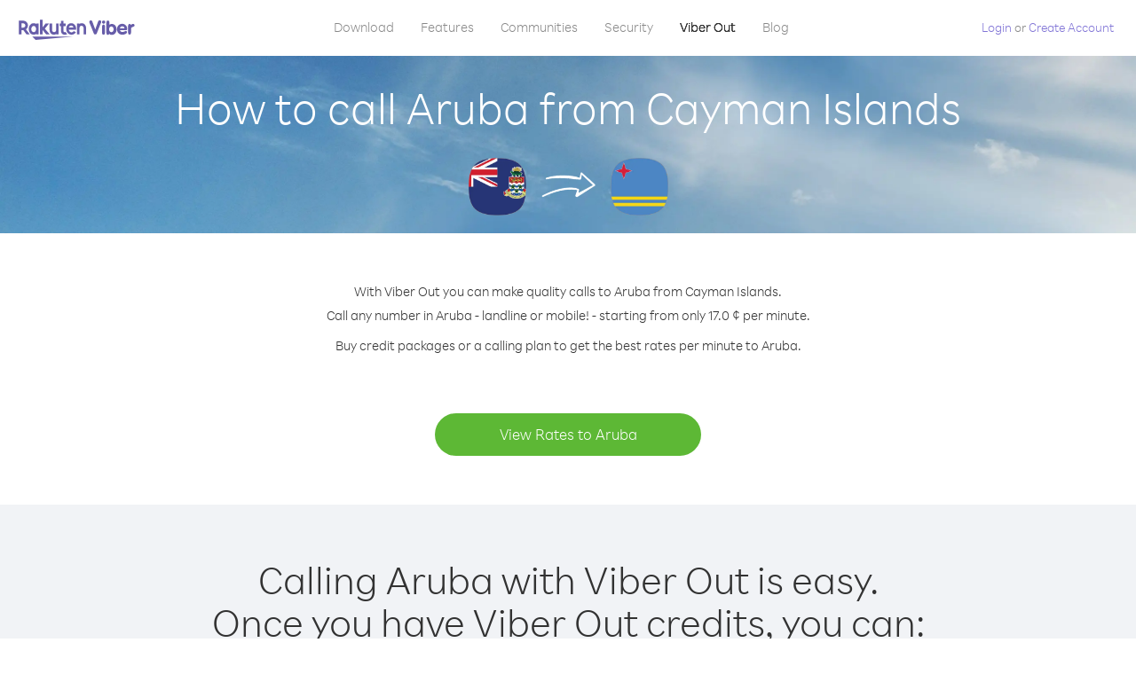

--- FILE ---
content_type: text/html; charset=UTF-8
request_url: https://account.viber.com/en/how-to-call-aruba?from=cayman-islands
body_size: 2216
content:
<!DOCTYPE html>
<html lang="en">
    <head>
        <title>How to call Aruba from Cayman Islands | Viber Out</title>
        <meta name="keywords" content="Calling app, low rates, cheap calls, call abroad, international calling" />
        <meta name="description" content="Learn how to call Aruba from Cayman Islands using Viber. Call friends and family on any landline or mobile phone with Viber, sign up today at Viber.com" />
        <meta http-equiv="Content-Type" content="text/html; charset=UTF-8" />
        <meta name="viewport" content="width=device-width, initial-scale=1, minimum-scale=1, maximum-scale=1, user-scalable=no" />
        <meta name="format-detection" content="telephone=no" />
        <meta name="msapplication-tap-highlight" content="no" />
        <link rel="icon" type="image/x-icon" href="/favicon.ico">
        <link rel="apple-touch-icon" href="/img/apple-touch-icon/touch-icon-iphone.png" />
        <link rel="apple-touch-icon" sizes="72x72" href="/img/apple-touch-icon/touch-icon-ipad.png" />
        <link rel="apple-touch-icon" sizes="114x114" href="/img/apple-touch-icon/touch-icon-iphone-retina.png" />
        <link rel="apple-touch-icon" sizes="144x144" href="/img/apple-touch-icon/touch-icon-ipad-retina.png" />
            <meta property="og:title" content="How to call Aruba from Cayman Islands | Viber Out" />
    <meta property="og:description" content="Learn how to call Aruba from Cayman Islands using Viber. Call friends and family on any landline or mobile phone with Viber, sign up today at Viber.com" />
    <meta property="og:url" content="https://account.viber.com/how-to-call-aruba?from=cayman-islands" />
    <meta property="og:image" content="https://account.viber.com/img/splash.jpg" />

    <link rel="alternate" href="https://account.viber.com/how-to-call-aruba?from=cayman-islands" hreflang="x-default" />
<link rel="alternate" href="https://account.viber.com/ar/how-to-call-aruba?from=cayman-islands" hreflang="ar" />
<link rel="alternate" href="https://account.viber.com/en/how-to-call-aruba?from=cayman-islands" hreflang="en" />
<link rel="alternate" href="https://account.viber.com/ja/how-to-call-aruba?from=cayman-islands" hreflang="ja" />
<link rel="alternate" href="https://account.viber.com/es/how-to-call-aruba?from=cayman-islands" hreflang="es" />
<link rel="alternate" href="https://account.viber.com/it/how-to-call-aruba?from=cayman-islands" hreflang="it" />
<link rel="alternate" href="https://account.viber.com/zh/how-to-call-aruba?from=cayman-islands" hreflang="zh" />
<link rel="alternate" href="https://account.viber.com/fr/how-to-call-aruba?from=cayman-islands" hreflang="fr" />
<link rel="alternate" href="https://account.viber.com/de/how-to-call-aruba?from=cayman-islands" hreflang="de" />
<link rel="alternate" href="https://account.viber.com/hu/how-to-call-aruba?from=cayman-islands" hreflang="hu" />
<link rel="alternate" href="https://account.viber.com/pt/how-to-call-aruba?from=cayman-islands" hreflang="pt" />
<link rel="alternate" href="https://account.viber.com/ru/how-to-call-aruba?from=cayman-islands" hreflang="ru" />
<link rel="alternate" href="https://account.viber.com/be/how-to-call-aruba?from=cayman-islands" hreflang="be" />
<link rel="alternate" href="https://account.viber.com/th/how-to-call-aruba?from=cayman-islands" hreflang="th" />
<link rel="alternate" href="https://account.viber.com/vi/how-to-call-aruba?from=cayman-islands" hreflang="vi" />
<link rel="alternate" href="https://account.viber.com/pl/how-to-call-aruba?from=cayman-islands" hreflang="pl" />
<link rel="alternate" href="https://account.viber.com/ro/how-to-call-aruba?from=cayman-islands" hreflang="ro" />
<link rel="alternate" href="https://account.viber.com/uk/how-to-call-aruba?from=cayman-islands" hreflang="uk" />
<link rel="alternate" href="https://account.viber.com/cs/how-to-call-aruba?from=cayman-islands" hreflang="cs" />
<link rel="alternate" href="https://account.viber.com/el/how-to-call-aruba?from=cayman-islands" hreflang="el" />
<link rel="alternate" href="https://account.viber.com/hr/how-to-call-aruba?from=cayman-islands" hreflang="hr" />
<link rel="alternate" href="https://account.viber.com/bg/how-to-call-aruba?from=cayman-islands" hreflang="bg" />
<link rel="alternate" href="https://account.viber.com/no/how-to-call-aruba?from=cayman-islands" hreflang="no" />
<link rel="alternate" href="https://account.viber.com/sv/how-to-call-aruba?from=cayman-islands" hreflang="sv" />
<link rel="alternate" href="https://account.viber.com/my/how-to-call-aruba?from=cayman-islands" hreflang="my" />
<link rel="alternate" href="https://account.viber.com/id/how-to-call-aruba?from=cayman-islands" hreflang="id" />


        <!--[if lte IE 9]>
        <script type="text/javascript">
            window.location.replace('/browser-update/');
        </script>
        <![endif]-->
        <script type="text/javascript">
            if (navigator.userAgent.match('MSIE 10.0;')) {
                window.location.replace('/browser-update/');
            }
        </script>

    
<!-- Google Tag Manager -->
<script>(function(w,d,s,l,i){w[l]=w[l]||[];w[l].push({'gtm.start':
            new Date().getTime(),event:'gtm.js'});var f=d.getElementsByTagName(s)[0],
            j=d.createElement(s),dl=l!='dataLayer'?'&l='+l:'';j.async=true;j.src=
            'https://www.googletagmanager.com/gtm.js?id='+i+dl;f.parentNode.insertBefore(j,f);
    })(window,document,'script','dataLayer','GTM-5HCVGTP');</script>
<!-- End Google Tag Manager -->

    
    <link href="https://fonts.googleapis.com/css?family=Roboto:100,300,400,700&amp;subset=cyrillic,greek,vietnamese" rel="stylesheet">
    </head>
    <body class="">
        <noscript id="noscript">For an optimized experience on Viber.com , please enable JavaScript.</noscript>

        <div id="page"></div>
        
<script>
    window.SERVER_VARIABLES = {"country_destination":{"code":"AW","prefix":"297","additional_prefixes":[],"vat":0,"excluding_vat":false,"name":"Aruba"},"country_origin":{"code":"KY","prefix":"1","additional_prefixes":[],"vat":0,"excluding_vat":false,"name":"Cayman Islands"},"destination_rate":"17.0 \u00a2","country_page_url":"\/en\/call-aruba","env":"prod","languages":[{"code":"ar","name":"\u0627\u0644\u0644\u063a\u0629 \u0627\u0644\u0639\u0631\u0628\u064a\u0629","is_active":true,"is_active_client":true},{"code":"en","name":"English","is_active":true,"is_active_client":true},{"code":"ja","name":"\u65e5\u672c\u8a9e","is_active":true,"is_active_client":true},{"code":"es","name":"Espa\u00f1ol","is_active":true,"is_active_client":true},{"code":"it","name":"Italiano","is_active":true,"is_active_client":true},{"code":"zh","name":"\u7b80\u4f53\u4e2d\u6587","is_active":true,"is_active_client":true},{"code":"fr","name":"Fran\u00e7ais","is_active":true,"is_active_client":true},{"code":"de","name":"Deutsch","is_active":true,"is_active_client":true},{"code":"hu","name":"Magyar","is_active":true,"is_active_client":true},{"code":"pt","name":"Portugu\u00eas","is_active":true,"is_active_client":true},{"code":"ru","name":"\u0420\u0443\u0441\u0441\u043a\u0438\u0439","is_active":true,"is_active_client":true},{"code":"be","name":"\u0411\u0435\u043b\u0430\u0440\u0443\u0441\u043a\u0430\u044f","is_active":true,"is_active_client":true},{"code":"th","name":"\u0e20\u0e32\u0e29\u0e32\u0e44\u0e17\u0e22","is_active":true,"is_active_client":true},{"code":"vi","name":"Ti\u1ebfng Vi\u1ec7t","is_active":true,"is_active_client":true},{"code":"pl","name":"Polski","is_active":true,"is_active_client":true},{"code":"ro","name":"Rom\u00e2n\u0103","is_active":true,"is_active_client":true},{"code":"uk","name":"\u0423\u043a\u0440\u0430\u0457\u043d\u0441\u044c\u043a\u0430","is_active":true,"is_active_client":true},{"code":"cs","name":"\u010ce\u0161tina","is_active":true,"is_active_client":true},{"code":"el","name":"\u0395\u03bb\u03bb\u03b7\u03bd\u03b9\u03ba\u03ac","is_active":true,"is_active_client":true},{"code":"hr","name":"Hrvatski","is_active":true,"is_active_client":true},{"code":"bg","name":"\u0411\u044a\u043b\u0433\u0430\u0440\u0441\u043a\u0438","is_active":true,"is_active_client":true},{"code":"no","name":"Norsk","is_active":true,"is_active_client":true},{"code":"sv","name":"Svenska","is_active":true,"is_active_client":true},{"code":"my","name":"\u1019\u103c\u1014\u103a\u1019\u102c","is_active":true,"is_active_client":true},{"code":"id","name":"Bahasa Indonesia","is_active":true,"is_active_client":true}],"language":"en","isClientLanguage":false,"isAuthenticated":false};
</script>

        
                    <link href="/dist/styles.495fce11622b6f2f03e6.css" media="screen" rel="stylesheet" type="text/css" />
        
            <script src="/dist/how-to-call.bundle.64825068fc4310f48587.js"></script>
    </body>
</html>
